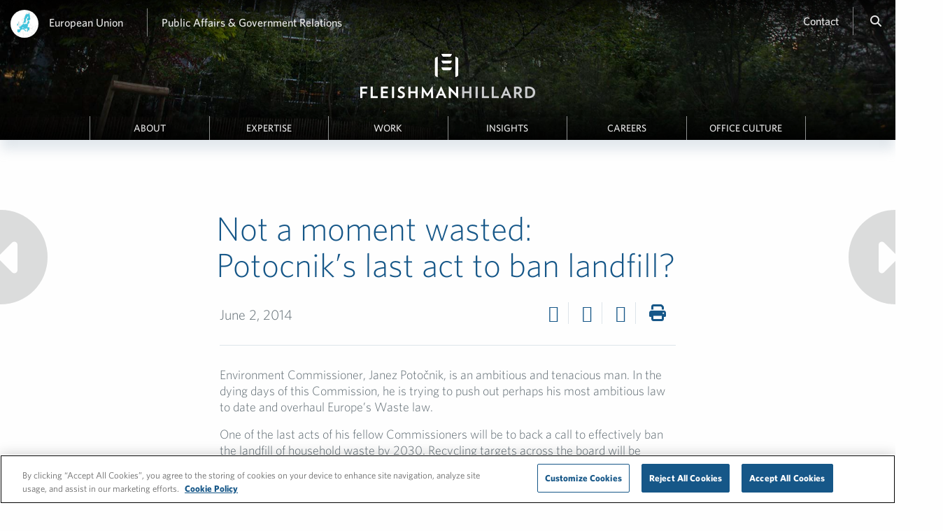

--- FILE ---
content_type: text/html; charset=UTF-8
request_url: https://fleishmanhillard.eu/2014/06/not-a-moment-wasted-potocniks-last-act-to-ban-landfill/
body_size: 10771
content:
<!DOCTYPE html>
<html lang="en-US">
    <head>
                                                <!-- Global site tag (gtag.js) - Google Analytics -->
<script async type="text/plain" class="optanon-category-C0002" src="https://www.googletagmanager.com/gtag/js?id=G-MWM19SD7W2"></script>
<script type="text/plain" class="optanon-category-C0002">
  window.dataLayer = window.dataLayer || [];
  function gtag(){dataLayer.push(arguments);}
  gtag('js', new Date());

  gtag('config', 'G-MWM19SD7W2');
</script>        <meta charset="utf-8">
        <meta http-equiv="x-ua-compatible" content="ie=edge">
                            <title>Not a moment wasted: Potocnik’s last act to ban landfill? - FleishmanHillard in the European Union</title>
                <meta name="viewport" content="width=device-width, initial-scale=1, maximum-scale=5">

        <!-- Favicon -->
        <link rel="shortcut icon" href="https://fleishmanhillard.eu/wp-content/themes/fleishmanhillard-sites/images/fh-mark.png" />

        <meta name='robots' content='index, follow, max-image-preview:large, max-snippet:-1, max-video-preview:-1' />
	<style>img:is([sizes="auto" i], [sizes^="auto," i]) { contain-intrinsic-size: 3000px 1500px }</style>
	
	<!-- This site is optimized with the Yoast SEO plugin v26.8 - https://yoast.com/product/yoast-seo-wordpress/ -->
	<link rel="canonical" href="https://fleishmanhillard.eu/2014/06/not-a-moment-wasted-potocniks-last-act-to-ban-landfill/" />
	<meta property="og:locale" content="en_US" />
	<meta property="og:type" content="article" />
	<meta property="og:title" content="Not a moment wasted: Potocnik’s last act to ban landfill? - FleishmanHillard in the European Union" />
	<meta property="og:description" content="Environment Commissioner, Janez Potočnik, is an ambitious and tenacious man. In the dying days of this Commission, he is trying to push out perhaps his most ambitious law to date and overhaul Europe’s Waste law. One of the last acts of his fellow Commissioners will be to back a call to effectively ban the landfill [&hellip;]" />
	<meta property="og:url" content="https://fleishmanhillard.eu/2014/06/not-a-moment-wasted-potocniks-last-act-to-ban-landfill/" />
	<meta property="og:site_name" content="European Union" />
	<meta property="article:published_time" content="2014-06-02T12:17:49+00:00" />
	<meta property="article:modified_time" content="2025-03-13T19:46:09+00:00" />
	<meta name="author" content="Corporate Marketing" />
	<meta name="twitter:card" content="summary_large_image" />
	<meta name="twitter:label1" content="Written by" />
	<meta name="twitter:data1" content="Corporate Marketing" />
	<meta name="twitter:label2" content="Est. reading time" />
	<meta name="twitter:data2" content="2 minutes" />
	<script type="application/ld+json" class="yoast-schema-graph">{"@context":"https://schema.org","@graph":[{"@type":"Article","@id":"https://fleishmanhillard.eu/2014/06/not-a-moment-wasted-potocniks-last-act-to-ban-landfill/#article","isPartOf":{"@id":"https://fleishmanhillard.eu/2014/06/not-a-moment-wasted-potocniks-last-act-to-ban-landfill/"},"author":{"name":"Corporate Marketing","@id":"https://fleishmanhillard.eu/#/schema/person/ff37ed86758891015344991872ed4fb4"},"headline":"Not a moment wasted: Potocnik’s last act to ban landfill?","datePublished":"2014-06-02T12:17:49+00:00","dateModified":"2025-03-13T19:46:09+00:00","mainEntityOfPage":{"@id":"https://fleishmanhillard.eu/2014/06/not-a-moment-wasted-potocniks-last-act-to-ban-landfill/"},"wordCount":383,"articleSection":["News &amp; Opinions"],"inLanguage":"en-US"},{"@type":"WebPage","@id":"https://fleishmanhillard.eu/2014/06/not-a-moment-wasted-potocniks-last-act-to-ban-landfill/","url":"https://fleishmanhillard.eu/2014/06/not-a-moment-wasted-potocniks-last-act-to-ban-landfill/","name":"Not a moment wasted: Potocnik’s last act to ban landfill? - FleishmanHillard in the European Union","isPartOf":{"@id":"https://fleishmanhillard.eu/#website"},"datePublished":"2014-06-02T12:17:49+00:00","dateModified":"2025-03-13T19:46:09+00:00","author":{"@id":"https://fleishmanhillard.eu/#/schema/person/ff37ed86758891015344991872ed4fb4"},"breadcrumb":{"@id":"https://fleishmanhillard.eu/2014/06/not-a-moment-wasted-potocniks-last-act-to-ban-landfill/#breadcrumb"},"inLanguage":"en-US","potentialAction":[{"@type":"ReadAction","target":["https://fleishmanhillard.eu/2014/06/not-a-moment-wasted-potocniks-last-act-to-ban-landfill/"]}]},{"@type":"BreadcrumbList","@id":"https://fleishmanhillard.eu/2014/06/not-a-moment-wasted-potocniks-last-act-to-ban-landfill/#breadcrumb","itemListElement":[{"@type":"ListItem","position":1,"name":"Home","item":"https://fleishmanhillard.eu/"},{"@type":"ListItem","position":2,"name":"Not a moment wasted: Potocnik’s last act to ban landfill?"}]},{"@type":"WebSite","@id":"https://fleishmanhillard.eu/#website","url":"https://fleishmanhillard.eu/","name":"European Union","description":"FleishmanHillard in the European Union","potentialAction":[{"@type":"SearchAction","target":{"@type":"EntryPoint","urlTemplate":"https://fleishmanhillard.eu/?s={search_term_string}"},"query-input":{"@type":"PropertyValueSpecification","valueRequired":true,"valueName":"search_term_string"}}],"inLanguage":"en-US"},{"@type":"Person","@id":"https://fleishmanhillard.eu/#/schema/person/ff37ed86758891015344991872ed4fb4","name":"Corporate Marketing","url":"https://fleishmanhillard.eu/author/corpmark/"}]}</script>
	<!-- / Yoast SEO plugin. -->


<meta property="og:image" content="https://fleishmanhillard.eu/wp-content/themes/fleishmanhillard-sites/images/default-image-logo.png" />
<link rel='dns-prefetch' href='//amp.azure.net' />
<link rel='dns-prefetch' href='//cloud.typography.com' />
<!-- OneTrust Cookies Consent Notice start for fleishmanhillard.eu -->

<script src="https://cdn.cookielaw.org/scripttemplates/otSDKStub.js" type="text/javascript" charset="UTF-8" data-domain-script="a381bb18-e04a-4fe3-bded-8062e789ac16"></script>
<script type="text/javascript">
function OptanonWrapper() { }
</script>
<!-- OneTrust Cookies Consent Notice end for fleishmanhillard.eu --><script type="text/javascript">
/* <![CDATA[ */
window._wpemojiSettings = {"baseUrl":"https:\/\/s.w.org\/images\/core\/emoji\/16.0.1\/72x72\/","ext":".png","svgUrl":"https:\/\/s.w.org\/images\/core\/emoji\/16.0.1\/svg\/","svgExt":".svg","source":{"concatemoji":"https:\/\/fleishmanhillard.eu\/wp-includes\/js\/wp-emoji-release.min.js?ver=6.8.3"}};
/*! This file is auto-generated */
!function(s,n){var o,i,e;function c(e){try{var t={supportTests:e,timestamp:(new Date).valueOf()};sessionStorage.setItem(o,JSON.stringify(t))}catch(e){}}function p(e,t,n){e.clearRect(0,0,e.canvas.width,e.canvas.height),e.fillText(t,0,0);var t=new Uint32Array(e.getImageData(0,0,e.canvas.width,e.canvas.height).data),a=(e.clearRect(0,0,e.canvas.width,e.canvas.height),e.fillText(n,0,0),new Uint32Array(e.getImageData(0,0,e.canvas.width,e.canvas.height).data));return t.every(function(e,t){return e===a[t]})}function u(e,t){e.clearRect(0,0,e.canvas.width,e.canvas.height),e.fillText(t,0,0);for(var n=e.getImageData(16,16,1,1),a=0;a<n.data.length;a++)if(0!==n.data[a])return!1;return!0}function f(e,t,n,a){switch(t){case"flag":return n(e,"\ud83c\udff3\ufe0f\u200d\u26a7\ufe0f","\ud83c\udff3\ufe0f\u200b\u26a7\ufe0f")?!1:!n(e,"\ud83c\udde8\ud83c\uddf6","\ud83c\udde8\u200b\ud83c\uddf6")&&!n(e,"\ud83c\udff4\udb40\udc67\udb40\udc62\udb40\udc65\udb40\udc6e\udb40\udc67\udb40\udc7f","\ud83c\udff4\u200b\udb40\udc67\u200b\udb40\udc62\u200b\udb40\udc65\u200b\udb40\udc6e\u200b\udb40\udc67\u200b\udb40\udc7f");case"emoji":return!a(e,"\ud83e\udedf")}return!1}function g(e,t,n,a){var r="undefined"!=typeof WorkerGlobalScope&&self instanceof WorkerGlobalScope?new OffscreenCanvas(300,150):s.createElement("canvas"),o=r.getContext("2d",{willReadFrequently:!0}),i=(o.textBaseline="top",o.font="600 32px Arial",{});return e.forEach(function(e){i[e]=t(o,e,n,a)}),i}function t(e){var t=s.createElement("script");t.src=e,t.defer=!0,s.head.appendChild(t)}"undefined"!=typeof Promise&&(o="wpEmojiSettingsSupports",i=["flag","emoji"],n.supports={everything:!0,everythingExceptFlag:!0},e=new Promise(function(e){s.addEventListener("DOMContentLoaded",e,{once:!0})}),new Promise(function(t){var n=function(){try{var e=JSON.parse(sessionStorage.getItem(o));if("object"==typeof e&&"number"==typeof e.timestamp&&(new Date).valueOf()<e.timestamp+604800&&"object"==typeof e.supportTests)return e.supportTests}catch(e){}return null}();if(!n){if("undefined"!=typeof Worker&&"undefined"!=typeof OffscreenCanvas&&"undefined"!=typeof URL&&URL.createObjectURL&&"undefined"!=typeof Blob)try{var e="postMessage("+g.toString()+"("+[JSON.stringify(i),f.toString(),p.toString(),u.toString()].join(",")+"));",a=new Blob([e],{type:"text/javascript"}),r=new Worker(URL.createObjectURL(a),{name:"wpTestEmojiSupports"});return void(r.onmessage=function(e){c(n=e.data),r.terminate(),t(n)})}catch(e){}c(n=g(i,f,p,u))}t(n)}).then(function(e){for(var t in e)n.supports[t]=e[t],n.supports.everything=n.supports.everything&&n.supports[t],"flag"!==t&&(n.supports.everythingExceptFlag=n.supports.everythingExceptFlag&&n.supports[t]);n.supports.everythingExceptFlag=n.supports.everythingExceptFlag&&!n.supports.flag,n.DOMReady=!1,n.readyCallback=function(){n.DOMReady=!0}}).then(function(){return e}).then(function(){var e;n.supports.everything||(n.readyCallback(),(e=n.source||{}).concatemoji?t(e.concatemoji):e.wpemoji&&e.twemoji&&(t(e.twemoji),t(e.wpemoji)))}))}((window,document),window._wpemojiSettings);
/* ]]> */
</script>
<style id='wp-emoji-styles-inline-css' type='text/css'>

	img.wp-smiley, img.emoji {
		display: inline !important;
		border: none !important;
		box-shadow: none !important;
		height: 1em !important;
		width: 1em !important;
		margin: 0 0.07em !important;
		vertical-align: -0.1em !important;
		background: none !important;
		padding: 0 !important;
	}
</style>
<link rel='stylesheet' id='wp-block-library-css' href='https://fleishmanhillard.eu/wp-includes/css/dist/block-library/style.min.css?ver=6.8.3' type='text/css' media='all' />
<style id='classic-theme-styles-inline-css' type='text/css'>
/*! This file is auto-generated */
.wp-block-button__link{color:#fff;background-color:#32373c;border-radius:9999px;box-shadow:none;text-decoration:none;padding:calc(.667em + 2px) calc(1.333em + 2px);font-size:1.125em}.wp-block-file__button{background:#32373c;color:#fff;text-decoration:none}
</style>
<style id='global-styles-inline-css' type='text/css'>
:root{--wp--preset--aspect-ratio--square: 1;--wp--preset--aspect-ratio--4-3: 4/3;--wp--preset--aspect-ratio--3-4: 3/4;--wp--preset--aspect-ratio--3-2: 3/2;--wp--preset--aspect-ratio--2-3: 2/3;--wp--preset--aspect-ratio--16-9: 16/9;--wp--preset--aspect-ratio--9-16: 9/16;--wp--preset--color--black: #000000;--wp--preset--color--cyan-bluish-gray: #abb8c3;--wp--preset--color--white: #ffffff;--wp--preset--color--pale-pink: #f78da7;--wp--preset--color--vivid-red: #cf2e2e;--wp--preset--color--luminous-vivid-orange: #ff6900;--wp--preset--color--luminous-vivid-amber: #fcb900;--wp--preset--color--light-green-cyan: #7bdcb5;--wp--preset--color--vivid-green-cyan: #00d084;--wp--preset--color--pale-cyan-blue: #8ed1fc;--wp--preset--color--vivid-cyan-blue: #0693e3;--wp--preset--color--vivid-purple: #9b51e0;--wp--preset--gradient--vivid-cyan-blue-to-vivid-purple: linear-gradient(135deg,rgba(6,147,227,1) 0%,rgb(155,81,224) 100%);--wp--preset--gradient--light-green-cyan-to-vivid-green-cyan: linear-gradient(135deg,rgb(122,220,180) 0%,rgb(0,208,130) 100%);--wp--preset--gradient--luminous-vivid-amber-to-luminous-vivid-orange: linear-gradient(135deg,rgba(252,185,0,1) 0%,rgba(255,105,0,1) 100%);--wp--preset--gradient--luminous-vivid-orange-to-vivid-red: linear-gradient(135deg,rgba(255,105,0,1) 0%,rgb(207,46,46) 100%);--wp--preset--gradient--very-light-gray-to-cyan-bluish-gray: linear-gradient(135deg,rgb(238,238,238) 0%,rgb(169,184,195) 100%);--wp--preset--gradient--cool-to-warm-spectrum: linear-gradient(135deg,rgb(74,234,220) 0%,rgb(151,120,209) 20%,rgb(207,42,186) 40%,rgb(238,44,130) 60%,rgb(251,105,98) 80%,rgb(254,248,76) 100%);--wp--preset--gradient--blush-light-purple: linear-gradient(135deg,rgb(255,206,236) 0%,rgb(152,150,240) 100%);--wp--preset--gradient--blush-bordeaux: linear-gradient(135deg,rgb(254,205,165) 0%,rgb(254,45,45) 50%,rgb(107,0,62) 100%);--wp--preset--gradient--luminous-dusk: linear-gradient(135deg,rgb(255,203,112) 0%,rgb(199,81,192) 50%,rgb(65,88,208) 100%);--wp--preset--gradient--pale-ocean: linear-gradient(135deg,rgb(255,245,203) 0%,rgb(182,227,212) 50%,rgb(51,167,181) 100%);--wp--preset--gradient--electric-grass: linear-gradient(135deg,rgb(202,248,128) 0%,rgb(113,206,126) 100%);--wp--preset--gradient--midnight: linear-gradient(135deg,rgb(2,3,129) 0%,rgb(40,116,252) 100%);--wp--preset--font-size--small: 13px;--wp--preset--font-size--medium: 20px;--wp--preset--font-size--large: 36px;--wp--preset--font-size--x-large: 42px;--wp--preset--spacing--20: 0.44rem;--wp--preset--spacing--30: 0.67rem;--wp--preset--spacing--40: 1rem;--wp--preset--spacing--50: 1.5rem;--wp--preset--spacing--60: 2.25rem;--wp--preset--spacing--70: 3.38rem;--wp--preset--spacing--80: 5.06rem;--wp--preset--shadow--natural: 6px 6px 9px rgba(0, 0, 0, 0.2);--wp--preset--shadow--deep: 12px 12px 50px rgba(0, 0, 0, 0.4);--wp--preset--shadow--sharp: 6px 6px 0px rgba(0, 0, 0, 0.2);--wp--preset--shadow--outlined: 6px 6px 0px -3px rgba(255, 255, 255, 1), 6px 6px rgba(0, 0, 0, 1);--wp--preset--shadow--crisp: 6px 6px 0px rgba(0, 0, 0, 1);}:where(.is-layout-flex){gap: 0.5em;}:where(.is-layout-grid){gap: 0.5em;}body .is-layout-flex{display: flex;}.is-layout-flex{flex-wrap: wrap;align-items: center;}.is-layout-flex > :is(*, div){margin: 0;}body .is-layout-grid{display: grid;}.is-layout-grid > :is(*, div){margin: 0;}:where(.wp-block-columns.is-layout-flex){gap: 2em;}:where(.wp-block-columns.is-layout-grid){gap: 2em;}:where(.wp-block-post-template.is-layout-flex){gap: 1.25em;}:where(.wp-block-post-template.is-layout-grid){gap: 1.25em;}.has-black-color{color: var(--wp--preset--color--black) !important;}.has-cyan-bluish-gray-color{color: var(--wp--preset--color--cyan-bluish-gray) !important;}.has-white-color{color: var(--wp--preset--color--white) !important;}.has-pale-pink-color{color: var(--wp--preset--color--pale-pink) !important;}.has-vivid-red-color{color: var(--wp--preset--color--vivid-red) !important;}.has-luminous-vivid-orange-color{color: var(--wp--preset--color--luminous-vivid-orange) !important;}.has-luminous-vivid-amber-color{color: var(--wp--preset--color--luminous-vivid-amber) !important;}.has-light-green-cyan-color{color: var(--wp--preset--color--light-green-cyan) !important;}.has-vivid-green-cyan-color{color: var(--wp--preset--color--vivid-green-cyan) !important;}.has-pale-cyan-blue-color{color: var(--wp--preset--color--pale-cyan-blue) !important;}.has-vivid-cyan-blue-color{color: var(--wp--preset--color--vivid-cyan-blue) !important;}.has-vivid-purple-color{color: var(--wp--preset--color--vivid-purple) !important;}.has-black-background-color{background-color: var(--wp--preset--color--black) !important;}.has-cyan-bluish-gray-background-color{background-color: var(--wp--preset--color--cyan-bluish-gray) !important;}.has-white-background-color{background-color: var(--wp--preset--color--white) !important;}.has-pale-pink-background-color{background-color: var(--wp--preset--color--pale-pink) !important;}.has-vivid-red-background-color{background-color: var(--wp--preset--color--vivid-red) !important;}.has-luminous-vivid-orange-background-color{background-color: var(--wp--preset--color--luminous-vivid-orange) !important;}.has-luminous-vivid-amber-background-color{background-color: var(--wp--preset--color--luminous-vivid-amber) !important;}.has-light-green-cyan-background-color{background-color: var(--wp--preset--color--light-green-cyan) !important;}.has-vivid-green-cyan-background-color{background-color: var(--wp--preset--color--vivid-green-cyan) !important;}.has-pale-cyan-blue-background-color{background-color: var(--wp--preset--color--pale-cyan-blue) !important;}.has-vivid-cyan-blue-background-color{background-color: var(--wp--preset--color--vivid-cyan-blue) !important;}.has-vivid-purple-background-color{background-color: var(--wp--preset--color--vivid-purple) !important;}.has-black-border-color{border-color: var(--wp--preset--color--black) !important;}.has-cyan-bluish-gray-border-color{border-color: var(--wp--preset--color--cyan-bluish-gray) !important;}.has-white-border-color{border-color: var(--wp--preset--color--white) !important;}.has-pale-pink-border-color{border-color: var(--wp--preset--color--pale-pink) !important;}.has-vivid-red-border-color{border-color: var(--wp--preset--color--vivid-red) !important;}.has-luminous-vivid-orange-border-color{border-color: var(--wp--preset--color--luminous-vivid-orange) !important;}.has-luminous-vivid-amber-border-color{border-color: var(--wp--preset--color--luminous-vivid-amber) !important;}.has-light-green-cyan-border-color{border-color: var(--wp--preset--color--light-green-cyan) !important;}.has-vivid-green-cyan-border-color{border-color: var(--wp--preset--color--vivid-green-cyan) !important;}.has-pale-cyan-blue-border-color{border-color: var(--wp--preset--color--pale-cyan-blue) !important;}.has-vivid-cyan-blue-border-color{border-color: var(--wp--preset--color--vivid-cyan-blue) !important;}.has-vivid-purple-border-color{border-color: var(--wp--preset--color--vivid-purple) !important;}.has-vivid-cyan-blue-to-vivid-purple-gradient-background{background: var(--wp--preset--gradient--vivid-cyan-blue-to-vivid-purple) !important;}.has-light-green-cyan-to-vivid-green-cyan-gradient-background{background: var(--wp--preset--gradient--light-green-cyan-to-vivid-green-cyan) !important;}.has-luminous-vivid-amber-to-luminous-vivid-orange-gradient-background{background: var(--wp--preset--gradient--luminous-vivid-amber-to-luminous-vivid-orange) !important;}.has-luminous-vivid-orange-to-vivid-red-gradient-background{background: var(--wp--preset--gradient--luminous-vivid-orange-to-vivid-red) !important;}.has-very-light-gray-to-cyan-bluish-gray-gradient-background{background: var(--wp--preset--gradient--very-light-gray-to-cyan-bluish-gray) !important;}.has-cool-to-warm-spectrum-gradient-background{background: var(--wp--preset--gradient--cool-to-warm-spectrum) !important;}.has-blush-light-purple-gradient-background{background: var(--wp--preset--gradient--blush-light-purple) !important;}.has-blush-bordeaux-gradient-background{background: var(--wp--preset--gradient--blush-bordeaux) !important;}.has-luminous-dusk-gradient-background{background: var(--wp--preset--gradient--luminous-dusk) !important;}.has-pale-ocean-gradient-background{background: var(--wp--preset--gradient--pale-ocean) !important;}.has-electric-grass-gradient-background{background: var(--wp--preset--gradient--electric-grass) !important;}.has-midnight-gradient-background{background: var(--wp--preset--gradient--midnight) !important;}.has-small-font-size{font-size: var(--wp--preset--font-size--small) !important;}.has-medium-font-size{font-size: var(--wp--preset--font-size--medium) !important;}.has-large-font-size{font-size: var(--wp--preset--font-size--large) !important;}.has-x-large-font-size{font-size: var(--wp--preset--font-size--x-large) !important;}
:where(.wp-block-post-template.is-layout-flex){gap: 1.25em;}:where(.wp-block-post-template.is-layout-grid){gap: 1.25em;}
:where(.wp-block-columns.is-layout-flex){gap: 2em;}:where(.wp-block-columns.is-layout-grid){gap: 2em;}
:root :where(.wp-block-pullquote){font-size: 1.5em;line-height: 1.6;}
</style>
<link rel='stylesheet' id='azure-media-player-css' href='//amp.azure.net/libs/amp/latest/skins/amp-default/azuremediaplayer.min.css?ver=6.8.3' type='text/css' media='all' />
<link rel='stylesheet' id='contact-form-7-css' href='https://fleishmanhillard.eu/wp-content/mu-plugins/fleishmanhillard/contact-form/styles.css?ver=6.8.3' type='text/css' media='all' />
<link rel='stylesheet' id='whitney-css' href='//cloud.typography.com/7088154/761148/css/fonts.css?ver=6.8.3' type='text/css' media='all' />
<link rel='stylesheet' id='style-css' href='https://fleishmanhillard.eu/wp-content/themes/fleishmanhillard-sites/style.css?ver=1.5' type='text/css' media='all' />
<link rel='stylesheet' id='style-custom-css' href='https://fleishmanhillard.eu/wp-content/themes/fleishmanhillard-sites/style-custom.css?ver=1' type='text/css' media='all' />
<link rel='stylesheet' id='fontawesome-css' href='https://fleishmanhillard.eu/wp-content/themes/fleishmanhillard-sites/css/fontawesome.min.css?ver=1' type='text/css' media='all' />
<link rel='stylesheet' id='fontawesome-regular-css' href='https://fleishmanhillard.eu/wp-content/themes/fleishmanhillard-sites/css/regular.min.css?ver=1' type='text/css' media='all' />
<link rel='stylesheet' id='fontawesome-solid-css' href='https://fleishmanhillard.eu/wp-content/themes/fleishmanhillard-sites/css/solid.min.css?ver=1' type='text/css' media='all' />
<link rel='stylesheet' id='fontawesome-brands-css' href='https://fleishmanhillard.eu/wp-content/themes/fleishmanhillard-sites/css/brands.min.css?ver=1' type='text/css' media='all' />
<script type='text/plain' class='optanon-category-C0004' src='//amp.azure.net/libs/amp/latest/azuremediaplayer.min.js?ver=6.8.3'></script><script type="text/javascript" src="https://fleishmanhillard.eu/wp-content/plugins/wpo365-login/apps/dist/pintra-redirect.js?ver=40.2" id="pintraredirectjs-js" async></script>
<script type="text/javascript" id="onetrust-message-js-extra">
/* <![CDATA[ */
var onetrust_message = {"message":"The content in this window can't be displayed because it uses targeting cookies which have been rejected. In order to see this content, allow targeting cookies by enabling them in the <a class=\"ot-sdk-fh-show-settings\" style=\"cursor: pointer; color: #4b92db\">Cookie Preferences<\/a>. If you do not see the content after enabling the cookies, please refresh the page."};
/* ]]> */
</script>
<script type="text/javascript" src="https://fleishmanhillard.eu/wp-content/themes/fleishmanhillard-sites/js/components/onetrust.js?ver=6.8.3" id="onetrust-message-js"></script>
<link rel="https://api.w.org/" href="https://fleishmanhillard.eu/wp-json/" /><link rel="alternate" title="JSON" type="application/json" href="https://fleishmanhillard.eu/wp-json/wp/v2/posts/1405" /><link rel="EditURI" type="application/rsd+xml" title="RSD" href="https://fleishmanhillard.eu/xmlrpc.php?rsd" />
<link rel='shortlink' href='https://fleishmanhillard.eu/?p=1405' />
<link rel="alternate" title="oEmbed (JSON)" type="application/json+oembed" href="https://fleishmanhillard.eu/wp-json/oembed/1.0/embed?url=https%3A%2F%2Ffleishmanhillard.eu%2F2014%2F06%2Fnot-a-moment-wasted-potocniks-last-act-to-ban-landfill%2F" />
<link rel="alternate" title="oEmbed (XML)" type="text/xml+oembed" href="https://fleishmanhillard.eu/wp-json/oembed/1.0/embed?url=https%3A%2F%2Ffleishmanhillard.eu%2F2014%2F06%2Fnot-a-moment-wasted-potocniks-last-act-to-ban-landfill%2F&#038;format=xml" />
    </head>

    <body class="wp-singular post-template-default single single-post postid-1405 single-format-standard wp-theme-fleishmanhillard-sites is-desktop region-emea">

        <section id="navModal" class="modal text-center"  style="display:none;"><header class="modal__header"><div class="modal__header__circle"></div><div class="modal__header__close"><a id="close-navModal" aria-label="Close modal">&#215;</a></div></header><div class="modal__content"><div class="menu-main-menu-container"><ul id="menu-main-menu" class="modal__content__nav no-bullet"><li id="menu-item-169" class="menu-item menu-item-type-post_type menu-item-object-page menu-item-169"><a href="https://fleishmanhillard.eu/about/">About</a></li>
<li id="menu-item-166" class="menu-item menu-item-type-post_type menu-item-object-page menu-item-166"><a href="https://fleishmanhillard.eu/expertise/">Expertise</a></li>
<li id="menu-item-170" class="menu-item menu-item-type-post_type menu-item-object-page menu-item-170"><a href="https://fleishmanhillard.eu/work/">Work</a></li>
<li id="menu-item-165" class="menu-item menu-item-type-post_type menu-item-object-page menu-item-165"><a href="https://fleishmanhillard.eu/news-opinions/">Insights</a></li>
<li id="menu-item-168" class="menu-item menu-item-type-post_type menu-item-object-page menu-item-168"><a href="https://fleishmanhillard.eu/careers/">Careers</a></li>
<li id="menu-item-5891" class="menu-item menu-item-type-post_type menu-item-object-page menu-item-5891"><a href="https://fleishmanhillard.eu/diversity-equity-and-inclusion-at-fleishmanhillard-brussels/">Office Culture</a></li>
</ul></div><ul class="modal__content__nav no-bullet"><li><hr class="modal__content__nav__rule" /></li><li><a href="/contact/">Contact</a></li><li><a href="https://fleishmanhillard.eu/network/">Network</a></li><li><a href="#searchModal" id="searchModalLink">Search</a></li></ul></div></section>        <section id="searchModal" class="modal text-center"  style="display:none;"><header class="modal__header"><div class="modal__header__circle"></div><div class="modal__header__close"><a id="close-searchModal" aria-label="Close modal">&#215;</a></div></header><div class="modal__content"><div class="expanded row"><div class="small-8 small-centered columns"><div class="collection__search-term collection__search-term--no-border collection__search-term--modal text-center"><form action="https://fleishmanhillard.eu/" method="get" id="searchform"><label for="search" class="hide">Search:</label><input type="text" name="s" id="search" autofocus="true" placeholder="Search"></form></div></div></div></div></section>
        
        
        
                    <header class="header--site" id="js-header" style="
                background: linear-gradient(to bottom,
                    rgba(0,0,0,.85) 0,
                    rgba(0,0,0,.52) 16%,
                    rgba(0,0,0,0.28) 28%,
                    rgba(0,0,0,0.12) 44%,
                    rgba(0,0,0,0) 85%,
                    rgba(0,0,0,0) 100%),
                    linear-gradient(to top,
                    rgba(0,0,0,.85) 0,
                    rgba(0,0,0,.52) 16%,
                    rgba(0,0,0,0.28) 28%,
                    rgba(0,0,0,0.12) 44%,
                    rgba(0,0,0,0) 85%,
                    rgba(0,0,0,0) 100%),
                    url('https://fleishmanhillard.eu/wp-content/uploads/sites/7/2016/06/eu-hero-web.jpg');
                background-size: cover;
                background-position: bottom;">
        
            <!-- SECONDARY NAV & PRIMARY NAV -->
            <div class="expanded row">
                <div class="small-12 columns nav--container">
                    <nav class="nav--secondary">
                        <div class="nav--secondary__container clearfix">
                            <div class="float-left nav--secondary__leftitems">
                                <ul class="no-bullet">
                                                                            <li class="location">
                                            <a href="https://fleishmanhillard.eu/network/">
                                                <img src="https://fleishmanhillard.eu/wp-content/uploads/sites/7/2020/02/Maps_0216_150x150.jpg" width="75" height="75">                                            </a>
                                        </li>
                                                                        <li>
                                        <a href="https://fleishmanhillard.eu/network/">
                                            European Union                                        </a>
                                    </li>
                                                                            <li class="show-for-large custom-link-left hide-for-print">
                                            <a href="/public-affairs-government-relations/"
                                                >
                                                Public Affairs &amp; Government Relations                                            </a>
                                        </li>
                                                                    </ul>
                            </div>
                            <div class="float-right nav--secondary__rightitems hide-for-print">
                                <ul class="no-bullet">

                                                                        
                                    
                                                                                                                <li class="show-for-large js-contact">
                                            <a href="/contact/"
                                                >
                                                Contact                                            </a>
                                        </li>
                                    
                                    <li class="hide-for-large js-hamburger">
                                        <a href="#navModal" id="hamburger" title="Open mobile navigation modal">
                                            <i class="fa fa-bars" aria-hidden="true"></i>
                                        </a>
                                    </li>
                                    <li class="show-for-large js-search">
                                        <a href="#searchModal" id="searchMagnifier" title="Open search modal to search site">
                                            <i class="fa fa-search" aria-hidden="true"></i>
                                        </a>
                                    </li>
                                </ul>
                            </div>
                        </div>
                        <div class="nav--primary__container">
                                                            <a class="float-center logo__href hide-for-print" href="https://fleishmanhillard.eu/">
                                    <img class="logo" src="https://fleishmanhillard.eu/wp-content/uploads/sites/7/2016/04/Inverted-Fleishman-Hillard-logo.png" width="250" height="64">                                </a>
                                <a class="float-center logo__href show-for-print" href="https://fleishmanhillard.eu/">
                                    <img class="logo" src="https://fleishmanhillard.eu/wp-content/themes/fleishmanhillard-sites/images/full-color-logo.jpg" alt="FleishmanHillard Full Color Logo" />
                                </a>
                                                        <nav class="nav--primary text-center show-for-large hide-for-print" role="navigation">
                                <div class="menu-main-menu-container"><ul id="menu-main-menu-1" class="menu"><li class="menu-item menu-item-type-post_type menu-item-object-page menu-item-169"><a href="https://fleishmanhillard.eu/about/">About</a></li>
<li class="menu-item menu-item-type-post_type menu-item-object-page menu-item-166"><a href="https://fleishmanhillard.eu/expertise/">Expertise</a></li>
<li class="menu-item menu-item-type-post_type menu-item-object-page menu-item-170"><a href="https://fleishmanhillard.eu/work/">Work</a></li>
<li class="menu-item menu-item-type-post_type menu-item-object-page menu-item-165"><a href="https://fleishmanhillard.eu/news-opinions/">Insights</a></li>
<li class="menu-item menu-item-type-post_type menu-item-object-page menu-item-168"><a href="https://fleishmanhillard.eu/careers/">Careers</a></li>
<li class="menu-item menu-item-type-post_type menu-item-object-page menu-item-5891"><a href="https://fleishmanhillard.eu/diversity-equity-and-inclusion-at-fleishmanhillard-brussels/">Office Culture</a></li>
</ul></div>                            </nav>
                        </div>
                    </nav>
                </div>
            </div>
                    </header>
<!-- View for a single post entity; used by WordPress template: single-post.php -->
<main class="content entity">

    <!-- Entity pagination, allows user to cycle through each post entity -->
    <!-- NAVIGATION BETWEEN ENTITIES - PREVIOUS -->
<a href="https://fleishmanhillard.eu/2014/05/clowns-to-the-left-jokers-to-the-right-stuck-in-the-middle-with-you/" title="Go to previous">
    <div class="show-for-large entity__previous-next entity__previous text-center hide-for-print">
        <div class="entity__previous-next__container">
            <i class='fa fa-caret-left' aria-hidden="true"></i>
        </div>
    </div>
</a>

<!-- NAVIGATION BETWEEN ENTITIES - NEXT -->
<a href="https://fleishmanhillard.eu/2014/06/the-most-unexpected-outcome-of-the-rise-of-the-leftist-outsiders-podemos/" title="Go to next">
    <div class="show-for-large entity__previous-next entity__next text-center hide-for-print">
        <div class="entity__previous-next__container">
            <i class='fa fa-caret-right' aria-hidden="true"></i>
        </div>
    </div>
</a>

    <div class="row">
        <div class="small-12 medium-12 large-offset-2 large-8 columns">

            <!-- Post header that contains categories, post title, authors, social sharing, and date  -->
            <!-- ENTITY HEADER FOR POST -->
<header class="entity__header entity__header--no-authors">
    <div class="expanded row">
        <div class="small-12 columns entity__header__slug">
                    </div>
    </div>
    <div class="expanded row">
        <div class="small-12 columns">
            <h1>Not a moment wasted: Potocnik’s last act to ban landfill?</h1>
        </div>
    </div>
    <div class="expanded row row--social-date">
        <div class="small-12 medium-4 columns entity__header__date">
            June 2, 2014
        </div>
        <div class="small-12 medium-8 columns entity__header__social text-right hide-for-print">
            <ul class="no-bullet">
                                <li>
                    <a target="_blank" href="https://www.facebook.com/sharer/sharer.php?u=https://fleishmanhillard.eu/2014/06/not-a-moment-wasted-potocniks-last-act-to-ban-landfill/" title="Share this post on Facebook">
                        <i class="fa fa-facebook" aria-hidden="true"></i>
                    </a>
                </li>
                                                <li>
                    <a target="_blank" href="http://www.twitter.com/share?url=https://fleishmanhillard.eu/2014/06/not-a-moment-wasted-potocniks-last-act-to-ban-landfill/" title="Share this post on Twitter">
                        <i class="fa fa-twitter" aria-hidden="true"></i>
                    </a>
                </li>
                                                                <li>
                    <a target="_blank" href="https://www.linkedin.com/shareArticle?mini=true&url=https://fleishmanhillard.eu/2014/06/not-a-moment-wasted-potocniks-last-act-to-ban-landfill/&title=Not a moment wasted: Potocnik’s last act to ban landfill?" title="Share this post on LinkedIn">
                        <i class="fa fa-linkedin" aria-hidden="true"></i>
                    </a>
                </li>
                                <li>
                    <a target="_blank" class="js-print" title="Print this post">
                        <i class="fa fa-print" aria-hidden="true"></i>
                    </a>
                </li>
            </ul>
        </div>
    </div>

    </header>

        </div>
    </div>

    <div class="row">

        <!-- Post content and post authors' descriptions -->
        <!-- Entity content for an individual post -->
<div class="small-12 medium-12 large-offset-2 large-8 columns">
    <div class="expanded row">
        <div class="small-12 columns entity__content">
            <p>Environment Commissioner, Janez Potočnik, is an ambitious and tenacious man. In the dying days of this Commission, he is trying to push out perhaps his most ambitious law to date and overhaul Europe’s Waste law.</p>
<p>One of the last acts of his fellow Commissioners will be to back a call to effectively ban the landfill of household waste by 2030. Recycling targets across the board will be ratcheted up.</p>
<p>You would have thought that the Commission would not try and push out a major initiative in its dying days in office. And, whilst that is the normal rule of the Commission, like all good rules, there are exceptions, and here the President voiced support for the unwritten initiative before, so the current Commissioners  are going to bind their successors with an ambitious new policy and draft law.</p>
<p>The Commission’s internal sign off process to proposed laws, known as Inter Service Consultation, is carried out in relative secrecy. It seems to have started on 27 May and it will last 15 working days (weekends and public holidays excluded).  It will be interesting to see many objections come in from other services.</p>
<p>The Environment Commissioner has a good track of getting proposals out that he wants. Other Commissioners will have their eyes focused on post-Commission life. Commissioner Tajani, whose DG Enterprise Department, did so much work to block DG Environment’s initiatives, is now a MEP. It will be interesting to see if others inside the Commission, Governments or industry raise question marks about an outgoing Commission pushing out ambitious legislative proposals in their last moments in office.</p>
<p>Banning landfill will be a very tough act for some countries to ever meet. If adopted, local authorities may need to re-open long term waste recovery contracts with waste management companies who’ll need to invest in state of the art technology to divert household waste. Households will land up paying any additional prices for their waste collection. Many governments, still operating under tough fiscal restraints, will find it hard to pay for necessary infrastructure improvements.</p>
<p>This overhaul of Europe’s convoluted waste regulation regime will be one of the first new pieces of legislation for a new European Parliament to consider.</p>
<p>&nbsp;</p>
<p><a href="https://fleishmanhillard.eu/author/mclougha/">Aaron McLoughlin</a></p>
<p>&nbsp;</p>

        </div>
    </div>

    
    
    <div class="js-comment-list"></div>
</div>

        
    </div>

        <div class="row">
                <!-- Find out more -->
        <!-- POST ENTITY MORE COMPONENT -->
<div class="small-12 medium-12 large-offset-2 large-8 columns hide-for-print">
    <div class="entity__content-list entity__content-list--no-top-border">
        <h2 class="h4-look">Find Out More</h2>
        <ul class="no-bullet">
                        <li>
                <div class="media-object">
                    <div class="media-object-section">
                                                    <a href="https://fleishmanhillard.eu/2025/09/from-cancer-to-cardiovascular-disease-lessons-from-europes-beating-cancer-plan/"><img src="https://fleishmanhillard.eu/wp-content/uploads/sites/7/2025/09/350.jpg" width="175" height="175"></a>
                                            </div>
                    <div class="media-object-section">
                        <h3 class="h5-look"><a href="https://fleishmanhillard.eu/2025/09/from-cancer-to-cardiovascular-disease-lessons-from-europes-beating-cancer-plan/">From Cancer to Cardiovascular Disease: Lessons from Europe’s Beating Cancer Plan</a></h3>
                        <p>September 24, 2025</p>
                    </div>
                </div>
            </li>
                        <li>
                <div class="media-object">
                    <div class="media-object-section">
                                                    <a href="https://fleishmanhillard.eu/2025/05/generative-ai-google-search/"><img src="https://fleishmanhillard.eu/wp-content/uploads/sites/7/2025/05/350pexels-sanketgraphy-17887855-Copy.jpg" width="175" height="175"></a>
                                            </div>
                    <div class="media-object-section">
                        <h3 class="h5-look"><a href="https://fleishmanhillard.eu/2025/05/generative-ai-google-search/">Generative AI is changing the search game</a></h3>
                        <p>May 8, 2025</p>
                    </div>
                </div>
            </li>
                        <li>
                <div class="media-object">
                    <div class="media-object-section">
                                                    <a href="https://fleishmanhillard.eu/2025/03/does-the-new-eu-food-and-farming-strategy-have-the-bite-it-needs-to-succeed/"><img src="https://fleishmanhillard.eu/wp-content/uploads/sites/7/2025/03/350x350envichem.png" width="175" height="175"></a>
                                            </div>
                    <div class="media-object-section">
                        <h3 class="h5-look"><a href="https://fleishmanhillard.eu/2025/03/does-the-new-eu-food-and-farming-strategy-have-the-bite-it-needs-to-succeed/">Does the new EU food and farming strategy have the bite it needs to succeed?</a></h3>
                        <p>March 12, 2025</p>
                    </div>
                </div>
            </li>
                    </ul>
        <!-- <p class="more"><a href="#">VIEW ALL <i class="fa fa-play"></i></a></p> -->
    </div>
</div>
            </div>
    
</main>

<!-- Entity footer, contains the FH mark, the global link underneath, the network icon, and social footer menu -->
<!-- Site footer -->
<footer>

    <div class="expanded row hide-for-print">
        <div class="small-4 columns">
            <div class="global__link text-center">
                <a href="https://fleishmanhillard.com/news-insights/" target="_blank">
                    <img src="https://fleishmanhillard.eu/wp-content/themes/fleishmanhillard-sites/images/fh-mark.png" alt="FleishmanHillard Mark" class="global__link__logo float-center">
                    <p class="global__link__href">Global News &amp; Opinions</p>
                </a>
            </div>
        </div>
    </div>

    <div class="row true--largeview hide-for-small-only">
        <div class="small-12 columns">
            <img src="https://fleishmanhillard.eu/wp-content/themes/fleishmanhillard-sites/images/power-of-true.png" class="power-of-true" alt="Power of True" />
        </div>
    </div>

    <div class="row--grey hide-for-print">
        <div class="row">
            <div class="hide-for-small-only medium-6 columns region">
                <a href="https://fleishmanhillard.eu/network/">
                    <div class="media-object">
                        <div class="media-object-section">
                            <img class="region--footer" src="https://fleishmanhillard.eu/wp-content/uploads/sites/7/2020/02/Maps_0216_150x150.jpg" width="75" height="75">
                        </div>
                        <div class="media-object-section region__text">
                            Network
                        </div>
                    </div>
                </a>
            </div>
            <div class="small-12 medium-6 columns social">
                <ul id="menu-social-menu" class="menu"><li id="menu-item-171" class="menu-item menu-item-type-post_type menu-item-object-page menu-item-171"><a href="https://fleishmanhillard.eu/contact/" title="Go to Contact Page"><i aria-hidden="true" class="fa fa-envelope"></i></a></li>
<li id="menu-item-175" class="menu-item menu-item-type-custom menu-item-object-custom menu-item-175"><a href="http://twitter.com/fleishmanEU" title="Visit FleishmanHillard&#8217;s Twitter Channel"><i aria-hidden="true" class="fa fa-brands fa-x-twitter"></i></a></li>
<li id="menu-item-176" class="menu-item menu-item-type-custom menu-item-object-custom menu-item-176"><a href="https://www.facebook.com/FleishmanHillardEU/" title="Visit FleishmanHillard&#8217;s Facebook Channel"><i aria-hidden="true" class="fa fa-brands fa-facebook"></i></a></li>
<li id="menu-item-177" class="menu-item menu-item-type-custom menu-item-object-custom menu-item-177"><a href="https://www.linkedin.com/company/fleishmanhillardeu/" title="Visit FleishmanHillard&#8217;s LinkedIn Channel"><i aria-hidden="true" class="fa fa-brands fa-linkedin"></i></a></li>
<li id="menu-item-4480" class="menu-item menu-item-type-custom menu-item-object-custom menu-item-4480"><a href="https://www.youtube.com/user/FHPublicAffairs"><i aria-hidden="true" class="fa fa-brands fa-youtube"></i></a></li>
<li id="menu-item-4481" class="menu-item menu-item-type-custom menu-item-object-custom menu-item-4481"><a href="https://www.instagram.com/fleishmanhillardeu/"><i aria-hidden="true" class="fa fa-brands fa-instagram"></i></a></li>
</ul>
            </div>
        </div>
    </div>

    <div class="expanded row true show-for-small-only hide-for-print">
        <div class="small-12 columns text-center">
            <img src="https://fleishmanhillard.eu/wp-content/themes/fleishmanhillard-sites/images/power-of-true.png" alt="Power of True" class="power-of-true" />
        </div>
    </div>


    <div class="expanded row">
        <div class="small-12 columns copyright text-center">
            <div class="">&copy; 2026 FleishmanHillard</div>
            <span class="hide-for-print"><div class="menu-links-menu-container"><ul id="menu-links-menu" class="menu"><li id="menu-item-4377" class="menu-item menu-item-type-post_type menu-item-object-page menu-item-4377"><a href="https://fleishmanhillard.eu/cookie-policy/">Cookie Policy</a></li>
<li id="menu-item-2118" class="menu-item menu-item-type-post_type menu-item-object-page menu-item-2118"><a href="https://fleishmanhillard.eu/gdpr-privacy-policy/">GDPR Privacy Policy</a></li>
<li id="menu-item-2261" class="menu-item menu-item-type-custom menu-item-object-custom menu-item-2261"><a href="http://itakamedia.com/">Hero video by Itaka Media.</a></li>
</ul></div></span>
        </div>
    </div>

</footer>
<script type="speculationrules">
{"prefetch":[{"source":"document","where":{"and":[{"href_matches":"\/*"},{"not":{"href_matches":["\/wp-*.php","\/wp-admin\/*","\/wp-content\/uploads\/sites\/7\/*","\/wp-content\/*","\/wp-content\/plugins\/*","\/wp-content\/themes\/fleishmanhillard-sites\/*","\/*\\?(.+)"]}},{"not":{"selector_matches":"a[rel~=\"nofollow\"]"}},{"not":{"selector_matches":".no-prefetch, .no-prefetch a"}}]},"eagerness":"conservative"}]}
</script>
<script type="text/javascript" src="https://fleishmanhillard.eu/wp-content/themes/fleishmanhillard-sites/js/project.min.js?ver=1.9" id="project-js"></script>
<script type="text/javascript" src="https://fleishmanhillard.eu/wp-includes/js/dist/hooks.min.js?ver=4d63a3d491d11ffd8ac6" id="wp-hooks-js"></script>
<script type="text/javascript" src="https://fleishmanhillard.eu/wp-includes/js/dist/i18n.min.js?ver=5e580eb46a90c2b997e6" id="wp-i18n-js"></script>
<script type="text/javascript" id="wp-i18n-js-after">
/* <![CDATA[ */
wp.i18n.setLocaleData( { 'text direction\u0004ltr': [ 'ltr' ] } );
/* ]]> */
</script>
<script type="text/javascript" src="https://fleishmanhillard.eu/wp-content/plugins/contact-form-7/includes/swv/js/index.js?ver=6.1.4" id="swv-js"></script>
<script type="text/javascript" id="contact-form-7-js-before">
/* <![CDATA[ */
var wpcf7 = {
    "api": {
        "root": "https:\/\/fleishmanhillard.eu\/wp-json\/",
        "namespace": "contact-form-7\/v1"
    },
    "cached": 1
};
/* ]]> */
</script>
<script type="text/javascript" src="https://fleishmanhillard.eu/wp-content/plugins/contact-form-7/includes/js/index.js?ver=6.1.4" id="contact-form-7-js"></script>
</body>
</html>
